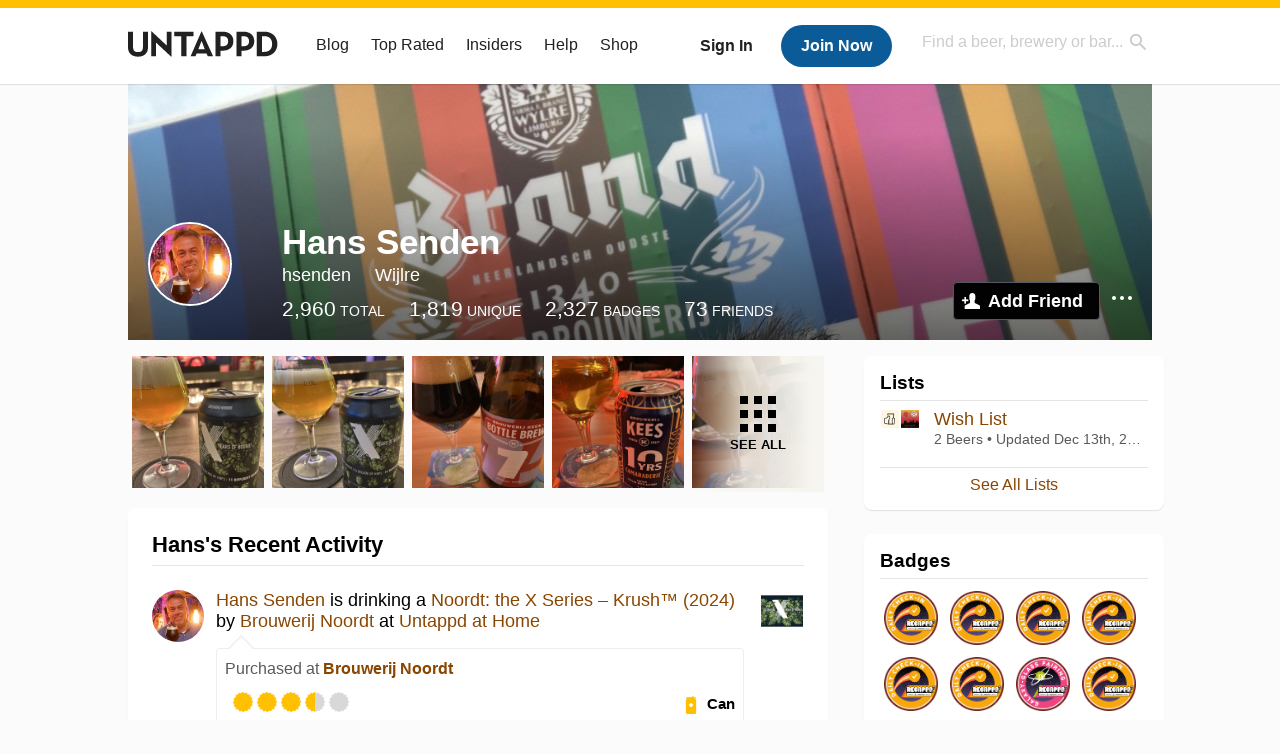

--- FILE ---
content_type: text/html; charset=UTF-8
request_url: https://untappd.com/user/hsenden
body_size: 15871
content:
<!DOCTYPE html>

<html lang="en">

<head>
			<!-- https://nextglass.slack.com/archives/C04N1J9FBHU/p1759426560133409?thread_ts=1755544269.186859&cid=C04N1J9FBHU -->
		<!-- From their docs: IMPORTANT: This tag must be the first '<script>' tag on the page. -->
		<script src="https://app.termly.io/resource-blocker/d6db7a3c-38b6-45a7-9433-e965e78f4809"></script>
	
	<meta http-equiv="Content-Type" content="text/html; charset=utf-8" />

			<title>Hans Senden on Untappd</title>
		
	<meta property="og:site_name" content="Untappd" />

	<!-- meta block -->
			<meta name="description" content="Hans Senden Check-in Activity on Untappd with beer ratings, venues and more." />
		<meta name="viewport" content="user-scalable=no, initial-scale=1, maximum-scale=1, minimum-scale=1, width=device-width" />
	<meta name="robots" content="noindex, nofollow"><meta name="referrer" content="origin-when-crossorigin">
	<meta name="author" content="The Untappd Team" />
	<meta name="Copyright" content="Copyright Untappd 2026. All Rights Reserved." />
	<meta name="DC.title" content="Untappd" />
			<meta name="DC.subject" content="Hans Senden Check-in Activity on Untappd with beer ratings, venues and more." />
			<meta name="DC.creator" content="The Untappd Team" />

	<meta name="google-site-verification" content="EnR7QavTgiLCzZCCOv_OARCHsHhFwkwnJdG0Sti9Amg" />
	<meta name="bitly-verification" content="b3080898518a"/>

	<!-- favicon -->
	<link rel="apple-touch-icon" sizes="144x144" href="https://untappd.com/assets/apple-touch-icon.png">
	<link rel="icon" type="image/png" href="https://untappd.com/assets/favicon-32x32-v2.png" sizes="32x32">
	<link rel="icon" type="image/png" href="https://untappd.com/assets/favicon-16x16-v2.png" sizes="16x16">
	<link rel="manifest" href="https://untappd.com/assets/manifest.json">
	<link rel="mask-icon" href="https://untappd.com/assets/safari-pinned-tab.svg" color="#5bbad5">

	<link rel="stylesheet"
    	href="https://untappd.com/assets/css/tailwind.css?v=2.8.34">
	</link>

			<link rel="stylesheet" href="https://untappd.com/assets/css/master.min.css?v=4.5.36" />
		<link rel="stylesheet" href="https://untappd.com/assets/v3/css/style.css?v=4.5.36" />
		<link rel="stylesheet" href="https://untappd.com/assets/design-system/css/styles.css?v=4.5.36" />
		<link href="https://fonts.googleapis.com/icon?family=Material+Icons" rel="stylesheet">
		<link href="https://fonts.googleapis.com/css?family=Material+Icons|Material+Icons+Outlined|Material+Icons+Two+Tone|Material+Icons+Round|Material+Icons+Sharp" rel="stylesheet">
			<script src="https://untappd.com/assets/v3/js/common/min/site_common_min.js?v=2.8.34"></script>
				<link rel="stylesheet" href="https://untappd.com/assets/css/facybox.min.css?v=4.5.36" />
			
		<link rel="stylesheet" href="https://untappd.com/assets/css/jquery.notifyBar.min.css?v=4.5.36" />
		<link rel="stylesheet" href="https://untappd.com/assets/css/tipsy.min.css?v=4.5.36" type="text/css" media="screen" title="no title" charset="utf-8">
		
		<script type="text/javascript" language="Javascript">
			$(document).ready(function(){
				$(".tip").tipsy({fade: true});
				$('.badge_hint').tipsy({gravity: 's', fade: true});
				$('.disabled').tipsy({gravity: 'n', fade: true});

				refreshTime(".timezoner", "D MMM YY", true);

				$(".tab").click(function(){
					$(".tab-area li").removeClass('active');
					$(this).parent().addClass('active');
					$(".list").hide();
					$($(this).attr("href")).show();
					return false;
				});
			});

			</script>
			<!-- For IE -->
	<script type="text/javascript" language="Javascript">
	onChangeInterval = "";
	if(!(window.console && console.log)) {
	  console = {
	    log: function(){},
	    debug: function(){},
	    info: function(){},
	    warn: function(){},
	    error: function(){}
	  };
	}
	</script>
	
	<!-- algoliasearch -->
	<script type="text/javascript" src="https://untappd.com/assets/libs/js/algoliasearch.min.js?v2.8.34"></script>
	<script type="text/javascript" src="https://untappd.com/assets/libs/js/autocomplete.min.js?v2.8.34"></script>
	<script type="text/javascript" src="https://untappd.com/assets/libs/js/lodash.min.js?v2.8.34"></script>
	<script type="text/javascript" src="https://untappd.com/assets/js/global/autosearch_tracking.min.js?v2.8.34"></script>

	<script>
        !function(e,a,t,n,s,i,c){e.AlgoliaAnalyticsObject=s,e.aa=e.aa||function(){(e.aa.queue=e.aa.queue||[]).push(arguments)},i=a.createElement(t),c=a.getElementsByTagName(t)[0],i.async=1,i.src="https://cdn.jsdelivr.net/npm/search-insights@0.0.14",c.parentNode.insertBefore(i,c)}(window,document,"script",0,"aa");

        // Initialize library
        aa('init', {
        applicationID: '9WBO4RQ3HO',
        apiKey: '1d347324d67ec472bb7132c66aead485',
        })
    </script>


			<!-- Google Tag Manager -->
		<script>(function(w,d,s,l,i){w[l]=w[l]||[];w[l].push({'gtm.start':
		new Date().getTime(),event:'gtm.js'});var f=d.getElementsByTagName(s)[0],
		j=d.createElement(s),dl=l!='dataLayer'?'&l='+l:'';j.async=true;j.src=
		'https://www.googletagmanager.com/gtm.js?id='+i+dl;f.parentNode.insertBefore(j,f);
		})(window,document,'script','dataLayer','GTM-N4DVXTR');</script>
		<!-- End Google Tag Manager -->
	
	<script src="https://untappd.com/assets/v3/js/venue-impression-tracker.js"></script>

	<script type="text/javascript">
		var clevertap = {event:[], profile:[], account:[], onUserLogin:[], region: 'us1', notifications:[], privacy:[]};
        clevertap.account.push({"id": "865-K5R-W96Z"});
        clevertap.privacy.push({optOut: false}); //set the flag to true, if the user of the device opts out of sharing their data
        clevertap.privacy.push({useIP: true}); //set the flag to true, if the user agrees to share their IP data
        (function () {
                var wzrk = document.createElement('script');
                wzrk.type = 'text/javascript';
                wzrk.async = true;
                wzrk.src = ('https:' == document.location.protocol ? 'https://d2r1yp2w7bby2u.cloudfront.net' : 'http://static.clevertap.com') + '/js/clevertap.min.js';
                var s = document.getElementsByTagName('script')[0];
                s.parentNode.insertBefore(wzrk, s);
        })();
	</script>

    <!-- Freestar Ads -->
<!-- Below is a recommended list of pre-connections, which allow the network to establish each connection quicker, speeding up response times and improving ad performance. -->
<link rel="preconnect" href="https://a.pub.network/" crossorigin />
<link rel="preconnect" href="https://b.pub.network/" crossorigin />
<link rel="preconnect" href="https://c.pub.network/" crossorigin />
<link rel="preconnect" href="https://d.pub.network/" crossorigin />
<link rel="preconnect" href="https://c.amazon-adsystem.com" crossorigin />
<link rel="preconnect" href="https://s.amazon-adsystem.com" crossorigin />
<link rel="preconnect" href="https://btloader.com/" crossorigin />
<link rel="preconnect" href="https://api.btloader.com/" crossorigin />
<link rel="preconnect" href="https://cdn.confiant-integrations.net" crossorigin />
<!-- Below is a link to a CSS file that accounts for Cumulative Layout Shift, a new Core Web Vitals subset that Google uses to help rank your site in search -->
<!-- The file is intended to eliminate the layout shifts that are seen when ads load into the page. If you don't want to use this, simply remove this file -->
<!-- To find out more about CLS, visit https://web.dev/vitals/ -->
<link rel="stylesheet" href="https://a.pub.network/untappd-com/cls.css">
<script data-cfasync="false" type="text/javascript">
    console.log("freestar_init");

    var env = 'PROD';

    var freestar = freestar || {};
    freestar.queue = freestar.queue || [];
    freestar.queue.push(function () {
        if (env !== 'PROD') {   
            googletag.pubads().set('page_url', 'https://untappd.com/'); // Makes ads fill in non-prod environments
        }
    });
    freestar.config = freestar.config || {};
    freestar.config.enabled_slots = [];
    freestar.initCallback = function () { (freestar.config.enabled_slots.length === 0) ? freestar.initCallbackCalled = false : freestar.newAdSlots(freestar.config.enabled_slots) }
</script>
<script src="https://a.pub.network/untappd-com/pubfig.min.js" data-cfasync="false" async></script>
<script async src="https://securepubads.g.doubleclick.net/tag/js/gpt.js?network-code=15184186" ></script>
<!-- End Freestar Ads -->
    <!-- Freestar Ad Sticky Styling: https://resources.freestar.com/docs/sticky-ads-1 -->
    <style>
    div.sticky {
        position: -webkit-sticky; /* Safari */
        position: sticky;
        top: 84px; /* Navbar height */
    }
    </style>

</head>
<style type="text/css">
	.hidden {display: none;}
	.main {
       margin-top: 0px !important;
   }
</style>
<script src="https://untappd.com/assets/libs/js/feather-icons@4.29.2.min.js"></script>
<body onunload="">
<!-- Google Tag Manager (noscript) -->
<noscript><iframe src="https://www.googletagmanager.com/ns.html?id=GTM-N4DVXTR" height="0" width="0" style="display:none;visibility:hidden"></iframe></noscript>
<!-- End Google Tag Manager (noscript) -->


<script type="text/javascript">
    $(document).ready(function() {
        $('a[data-href=":logout"]').on('click', function(event) {
            clevertap.event.push("logout");
        });
        $('a[data-href=":external/help"]').on('click', function(event) {
            clevertap.event.push("pageview_help");
        });
        $('a[data-href=":store"]').on('click', function(event) {
            clevertap.event.push("pageview_store");
        });
        $('a[href="/admin"]').on('click', function(event) {
          clevertap.event.push("pageview_admin");
        });

            });
</script>
<div id="mobile_nav_user">

   </div>

<div id="mobile_nav_site">
  <form class="search_box" method="get" action="/search">
    <input type="text" class="track-focus search-input-desktop" autocomplete="off" data-track="desktop_search" placeholder="Find a beer, brewery or bar..." name="q" aria-label="Find a beer, brewery or bar search" />
    <input type="submit" value="Submit the form!" style="position: absolute; top: 0; left: 0; z-index: 0; width: 1px; height: 1px; visibility: hidden;" />
    <div class="autocomplete">
    </div>
  </form>
  <ul>
    <li><a class="track-click" data-track="mobile_menu" data-href=":blog" href="/blog">Blog</a></li>
    <li><a class="track-click" data-track="mobile_menu" data-href=":beer/top_rated" href="/beer/top_rated">Top Rated</a></li>
    <li><a class="track-click" data-track="mobile_menu" data-href=":supporter" href="/supporter">Insiders</a></li>
    <li><a class="track-click" data-track="mobile_menu" data-href=":external/help" target="_blank" href="http://help.untappd.com">Help</a></li>
    <li><a class="track-click" data-track="mobile_menu" data-href=":shop" target="_blank" href="https://untappd.com/shop">Shop</a></li>
          <li><a class="track-click" data-track="mobile_menu" data-href=":sidebar/login" href="/login">Login</a></li>
      <li><a class="track-click" data-track="mobile_menu" data-href=":sidebar/create" href="/create?source=mobilemenu">Sign Up</a></li>
        </ul>
</div>
<header>

  <div class="inner mt-2">

		<a class="track-click logo" style="margin-top: 2px;" data-track="desktop_header" data-href=":root" href="/">
			<img src="https://untappd.com/assets/design-system/ut-brand-dark.svg" class="" alt="Untappd"/>
		</a>

    
      <div class="get_user_desktop">
        <a class="sign_in track-click" data-track="mobile_header" data-href=":login" href="/login?go_to=https://untappd.com/user/hsenden">Sign In</a>
        <a href="/create" class="join track_click" data-track="mobile_header" data-href=":create">Join Now</a>
      </div>

    
    <div class="mobile_menu_btn">Menu</div>

    <div id="nav_site">
      <ul>
        <li><a class="track-click" data-track="desktop_menu" data-href=":blog" href="/blog">Blog</a></li>
        <li><a class="track-click" data-track="desktop_menu" data-href=":beer/top_rated" href="/beer/top_rated">Top Rated</a></li>
        <li><a class="track-click" data-track="desktop_menu" data-href=":supporter" href="/supporter">Insiders</a></li>
        <li><a class="track-click" data-track="desktop_menu" data-href=":external/help" target="_blank" href="http://help.untappd.com">Help</a></li>
        <li><a class="track-click" data-track="desktop_menu" data-href=":shop" target="_blank" href="https://untappd.com/shop">Shop</a></li>
      </ul>
      <form class="search_box" method="get" action="/search">
        <input type="text" class="track-focus search-input-desktop" autocomplete="off" data-track="desktop_search" placeholder="Find a beer, brewery or bar..." name="q" aria-label="Find a beer, brewery or bar search" />
        <input type="submit" value="Submit the form!" style="position: absolute; top: 0; left: 0; z-index: 0; width: 1px; height: 1px; visibility: hidden;" />
        <div class="autocomplete">
        </div>
      </form>
    </div>
    </div>
</header>
<style type="text/css">
    .ac-selected {
        background-color: #f8f8f8;
    }
</style>

<div class="nav_open_overlay"></div>
<div id="slide">

<script>
$(document).ready(() => {
	$(".hide-notice-banner").on("click", function(e) {
		e.preventDefault();
		$(this).parent().parent().slideUp();
		$.post(`/account/hide_notice_wildcard`, {cookie: $(this).attr('data-cookie-name')}, (data) => {
			console.log(data);
		}).fail((err) => {
			console.error(err);
		})
	})

	$(".hide-notice-simple").on("click", function(e) {
		e.preventDefault();
		$(this).parent().parent().slideUp();
	})

	feather.replace()
})
</script>

<div class="cont user_profile">

	<div class="profile_header" style="background-image: url('https://assets.untappd.com/coverphoto/3ddce418f6a5e7f52b2563d7f0109b37.jpg'); background-position: center -0px" data-offset="0" data-image-url="https://assets.untappd.com/coverphoto/3ddce418f6a5e7f52b2563d7f0109b37.jpg">

		
		<div class="content">
			

			<div class="user-info">
				<div class="user-avatar">
										<div class="avatar-holder">
						<img src="https://assets.untappd.com/profile/09b8a3b1a7591d1bbc30de923f4d43d3_300x300.jpg" alt="User avatar">
					</div>
				</div><div class="info">
					<h1>
						Hans Senden					</h1>
					<div class="user-details">
					<p class="username">hsenden</p>
						<p class="location">Wijlre</p>						<div class="social">
													</div>
					</div>

					<div class="stats">
													<a href="/user/hsenden" class="track-click" data-track="profile" data-href=":stats/general">
								<span class="stat">2,960</span>
								<span class="title">Total</span>
							</a><a href="/user/hsenden/beers" class="track-click" data-track="profile" data-href=":stats/beerhistory">
								<span class="stat">1,819</span>
								<span class="title">Unique</span>
							</a><a href="/user/hsenden/badges" class="track-click" data-track="profile" data-href=":stats/badges">
								<span class="stat">2,327</span>
								<span class="title">Badges</span>
							</a><a href="/user/hsenden/friends" class="track-click" data-track="profile" data-href=":stats/friends">
								<span class="stat">73</span>
								<span class="title">Friends</span>
							</a>
							
					</div>

					<div class="friend-button">

						<a class="add-friend button yellow track-click" data-track="profile" data-href=":friend/add" href="#" data-user-id="382266" data-friend-method="request">Add Friend</a>
													<div class="friend-more">

								<div class="friend-more-pop" style="display: none;">
									<a class="report-user" href="#" data-report-url="/report/user?username=hsenden">Report User</a>
																	</div>

							</div>
												</div>
				</div>
			</div>
		</div>
	</div>

	
		<div class="profile_left">

								<div class="photo-boxes">
						<p><a href="/user/hsenden/checkin/1540884211"><img loading="lazy" src="https://images.untp.beer/crop?width=640&height=640&stripmeta=true&url=https://untappd.s3.amazonaws.com/photos/2026_01_01/b46dcfa4f2af31e33f3d99b862fe5fbb_c_1540884211_raw.jpg" alt="Recent check-in photo 1" /></a></p><p><a href="/user/hsenden/checkin/1540876782"><img loading="lazy" src="https://images.untp.beer/crop?width=640&height=640&stripmeta=true&url=https://untappd.s3.amazonaws.com/photos/2026_01_01/4f2e4569fabba883b939d8afef8ac198_c_1540876782_raw.jpg" alt="Recent check-in photo 2" /></a></p><p><a href="/user/hsenden/checkin/1540667707"><img loading="lazy" src="https://images.untp.beer/crop?width=640&height=640&stripmeta=true&url=https://untappd.s3.amazonaws.com/photos/2025_12_31/d528833778d35bd8746cab657be38ea1_c_1540667707_raw.jpg" alt="Recent check-in photo 3" /></a></p><p><a href="/user/hsenden/checkin/1540632535"><img loading="lazy" src="https://images.untp.beer/crop?width=640&height=640&stripmeta=true&url=https://untappd.s3.amazonaws.com/photos/2025_12_31/fb8f39bfb2e60c6899dd4a4dfdd94c61_c_1540632535_raw.jpg" alt="Recent check-in photo 4" /></a></p><p><a href="/user/hsenden/photos"><span class="all">See All</span><img loading="lazy" src="https://images.untp.beer/crop?width=640&height=640&stripmeta=true&url=https://untappd.s3.amazonaws.com/photos/2025_12_31/878d4a9b1bd55807f4c7082a01a789ec_c_1540576644_raw.jpg" alt="See all photos"></a></p>					</div>
					
			<div class="activity box">

				<div class="content">
												<h3>Hans's Recent Activity</h3>
												<div id="main-stream">
						
			<div class="item " id="checkin_1540884211" data-checkin-id="1540884211">
				<div class="">
								<div class="avatar">
					<div class="avatar-holder">
												<a href="/user/hsenden">
							<img loading="lazy" src="https://assets.untappd.com/profile/09b8a3b1a7591d1bbc30de923f4d43d3_100x100.jpg" alt="Hans Senden">
						</a>
					</div>
				</div>
				<div class="checkin">
					<div class="top">
													<a href="/b/brouwerij-noordt-noordt-the-x-series-krush-2024/6389456" class="label">
								<img loading="lazy" src="https://assets.untappd.com/site/beer_logos/beer-6389456_041a9_sm.jpeg" alt="Noordt: the X Series – Krush™ (2024) by Brouwerij Noordt">
							</a>
														<p class="text" data-track-venue-impression="venue_id-9917985-type-checkin_feed">
								<a href="/user/hsenden" class="user">Hans Senden</a>  is drinking a <a href="/b/brouwerij-noordt-noordt-the-x-series-krush-2024/6389456">Noordt: the X Series – Krush™ (2024)</a> by <a  href="/BrouwerijNoordt">Brouwerij Noordt</a> at <a href="/v/at-home/9917985">Untappd at Home</a>
							</p>
														<div class="checkin-comment">
								
								<p class="purchased" data-track-venue-impression="venue_id-4790936-type-checkin_feed">Purchased at <a href="/v/brouwerij-noordt/4790936">Brouwerij Noordt</a></p>									<div class="rating-serving">
																						<p class="serving">
										          <img src="https://assets.untappd.com/static_app_assets/new_serving_styles_2024/can@3x.png" alt="Can">
										          <span>Can</span>
										        </p>
												<div class="caps " data-rating="3.5">
		<div class="cap cap-100"></div>
		<div class="cap cap-100"></div>
		<div class="cap cap-100"></div>
		<div class="cap cap-50"></div>
		<div class="cap"></div>
	</div>								    </div>
									
										<div class="tagged-friends">
											<strong>Tagged Friends</strong>
											<div>

												
														<div class="avatar">
															<div class="avatar-holder">
																																<a href="/user/rondebets">
																	<img src="https://assets.untappd.com/profile/89eda78c330d163dd7c6d7d12ad580b4_100x100.jpg" alt="Ron Debets avatar">
																</a>
															</div>
														</div>
																								</div>
										</div>

										
								<span style="display: block; clear: both;"></span>

							</div>
														<p class="photo">
								<a href="/user/hsenden/checkin/1540884211" class="track-click" data-track="activity_feed" data-href=":feed/viewcheckinphoto">
									<img loading="lazy" src="https://images.untp.beer/crop?width=640&height=640&stripmeta=true&url=https://untappd.s3.amazonaws.com/photos/2026_01_01/b46dcfa4f2af31e33f3d99b862fe5fbb_c_1540884211_raw.jpg" alt="Check-in Photo">
								</a>
							</p>
							
					</div>

					<div class="feedback">

						<div class="actions_bar">
							
						</div>

						<div class="bottom">
							<a href="/user/hsenden/checkin/1540884211" class="time timezoner track-click" data-track="activity_feed" data-href=":feed/viewcheckindate">Thu, 01 Jan 2026 16:09:12 +0000</a>
							<a href="/user/hsenden/checkin/1540884211" class="track-click" data-track="activity_feed" data-href=":feed/viewcheckintext">View Detailed Check-in</a>
													</div>

						<div class="cheers" >								<span class="count">
									<span>3</span>
								</span><span class="toast-list">
																			<a class="user-toasts tip track-click" data-user-name="Brandsbier" href="/user/Brandsbier" title="Maykel van de Wiel" data-track="activity_feed" data-href=":feed/userprofiletoast">
											<img loading="lazy" src="https://assets.untappd.com/profile/0f65251569a70f5b99004193702ca18e_100x100.jpg" alt="Maykel van de Wiel avatar">
										</a>
																				<a class="user-toasts tip track-click" data-user-name="Niels1204" href="/user/Niels1204" title="Niels Gerards" data-track="activity_feed" data-href=":feed/userprofiletoast">
											<img loading="lazy" src="https://assets.untappd.com/profile/00584590e3778bf9f1e7ac825e9f9eab_100x100.jpg" alt="Niels Gerards avatar">
										</a>
																				<a class="user-toasts tip track-click" data-user-name="lhn-64" href="/user/lhn-64" title="Leon Heijnen" data-track="activity_feed" data-href=":feed/userprofiletoast">
											<img loading="lazy" src="https://assets.untappd.com/profile/d8cb321aa2f034671e0c2443482ddc53_100x100.jpg" alt="Leon Heijnen avatar">
										</a>
																		</span>
						      							</div>

						<div class="comments">
							<div class="comments-container">
															</div>
							
						</div>
					</div>
				</div>
				</div>
			</div>
			
			<div class="item " id="checkin_1540876782" data-checkin-id="1540876782">
				<div class="">
								<div class="avatar">
					<div class="avatar-holder">
												<a href="/user/hsenden">
							<img loading="lazy" src="https://assets.untappd.com/profile/09b8a3b1a7591d1bbc30de923f4d43d3_100x100.jpg" alt="Hans Senden">
						</a>
					</div>
				</div>
				<div class="checkin">
					<div class="top">
													<a href="/b/brouwerij-noordt-noordt-the-x-series-talus-2021/6389451" class="label">
								<img loading="lazy" src="https://assets.untappd.com/site/beer_logos/beer-6389451_4029c_sm.jpeg" alt="Noordt: the X Series – Talus (2021) by Brouwerij Noordt">
							</a>
														<p class="text" data-track-venue-impression="venue_id-9917985-type-checkin_feed">
								<a href="/user/hsenden" class="user">Hans Senden</a>  is drinking a <a href="/b/brouwerij-noordt-noordt-the-x-series-talus-2021/6389451">Noordt: the X Series – Talus (2021)</a> by <a  href="/BrouwerijNoordt">Brouwerij Noordt</a> at <a href="/v/at-home/9917985">Untappd at Home</a>
							</p>
														<div class="checkin-comment">
								
								<p class="purchased" data-track-venue-impression="venue_id-4790936-type-checkin_feed">Purchased at <a href="/v/brouwerij-noordt/4790936">Brouwerij Noordt</a></p>									<div class="rating-serving">
																						<p class="serving">
										          <img src="https://assets.untappd.com/static_app_assets/new_serving_styles_2024/can@3x.png" alt="Can">
										          <span>Can</span>
										        </p>
												<div class="caps " data-rating="3.5">
		<div class="cap cap-100"></div>
		<div class="cap cap-100"></div>
		<div class="cap cap-100"></div>
		<div class="cap cap-50"></div>
		<div class="cap"></div>
	</div>								    </div>
																			<span class="badge">
											<img loading="lazy" src="https://assets.untappd.com/badges/bdg_Recappd_Daily.png" alt="Recappd – January 1, 2026">
											<span>Earned the Recappd – January 1, 2026 badge!</span>
										</span>
																				<span class="badge">
											<img loading="lazy" src="https://assets.untappd.com/badges/bdg_GloryCan_sm.jpg" alt="For the Can (Level 83)">
											<span>Earned the For the Can (Level 83) badge!</span>
										</span>
																				<span class="badge">
											<img loading="lazy" src="https://assets.untappd.com/badges/bdg_hoptopia_sm.jpg" alt="I Believe in IPA! (Level 80)">
											<span>Earned the I Believe in IPA! (Level 80) badge!</span>
										</span>
										
										<div class="tagged-friends">
											<strong>Tagged Friends</strong>
											<div>

												
														<div class="avatar">
															<div class="avatar-holder">
																																<a href="/user/rondebets">
																	<img src="https://assets.untappd.com/profile/89eda78c330d163dd7c6d7d12ad580b4_100x100.jpg" alt="Ron Debets avatar">
																</a>
															</div>
														</div>
																								</div>
										</div>

										
								<span style="display: block; clear: both;"></span>

							</div>
														<p class="photo">
								<a href="/user/hsenden/checkin/1540876782" class="track-click" data-track="activity_feed" data-href=":feed/viewcheckinphoto">
									<img loading="lazy" src="https://images.untp.beer/crop?width=640&height=640&stripmeta=true&url=https://untappd.s3.amazonaws.com/photos/2026_01_01/4f2e4569fabba883b939d8afef8ac198_c_1540876782_raw.jpg" alt="Check-in Photo">
								</a>
							</p>
							
					</div>

					<div class="feedback">

						<div class="actions_bar">
							
						</div>

						<div class="bottom">
							<a href="/user/hsenden/checkin/1540876782" class="time timezoner track-click" data-track="activity_feed" data-href=":feed/viewcheckindate">Thu, 01 Jan 2026 15:26:24 +0000</a>
							<a href="/user/hsenden/checkin/1540876782" class="track-click" data-track="activity_feed" data-href=":feed/viewcheckintext">View Detailed Check-in</a>
													</div>

						<div class="cheers" >								<span class="count">
									<span>2</span>
								</span><span class="toast-list">
																			<a class="user-toasts tip track-click" data-user-name="Niels1204" href="/user/Niels1204" title="Niels Gerards" data-track="activity_feed" data-href=":feed/userprofiletoast">
											<img loading="lazy" src="https://assets.untappd.com/profile/00584590e3778bf9f1e7ac825e9f9eab_100x100.jpg" alt="Niels Gerards avatar">
										</a>
																				<a class="user-toasts tip track-click" data-user-name="lhn-64" href="/user/lhn-64" title="Leon Heijnen" data-track="activity_feed" data-href=":feed/userprofiletoast">
											<img loading="lazy" src="https://assets.untappd.com/profile/d8cb321aa2f034671e0c2443482ddc53_100x100.jpg" alt="Leon Heijnen avatar">
										</a>
																		</span>
						      							</div>

						<div class="comments">
							<div class="comments-container">
															</div>
							
						</div>
					</div>
				</div>
				</div>
			</div>
			
			<div class="item " id="checkin_1540667707" data-checkin-id="1540667707">
				<div class="">
								<div class="avatar">
					<div class="avatar-holder">
												<a href="/user/hsenden">
							<img loading="lazy" src="https://assets.untappd.com/profile/09b8a3b1a7591d1bbc30de923f4d43d3_100x100.jpg" alt="Hans Senden">
						</a>
					</div>
				</div>
				<div class="checkin">
					<div class="top">
													<a href="/b/brouwerij-kees-bottle-brew-7/6515401" class="label">
								<img loading="lazy" src="https://assets.untappd.com/site/beer_logos/beer-6515401_d8b3f_sm.jpeg" alt="Bottle Brew 7 by Brouwerij Kees">
							</a>
														<p class="text" data-track-venue-impression="venue_id-9917985-type-checkin_feed">
								<a href="/user/hsenden" class="user">Hans Senden</a>  is drinking a <a href="/b/brouwerij-kees-bottle-brew-7/6515401">Bottle Brew 7</a> by <a  href="/BrouwerijKees">Brouwerij Kees</a> at <a href="/v/at-home/9917985">Untappd at Home</a>
							</p>
														<div class="checkin-comment">
								
								<p class="purchased" data-track-venue-impression="venue_id-2861634-type-checkin_feed">Purchased at <a href="/v/brouwerij-kees/2861634">Brouwerij Kees</a></p>									<div class="rating-serving">
																						<p class="serving">
										          <img src="https://assets.untappd.com/static_app_assets/new_serving_styles_2024/bottle@3x.png" alt="Bottle">
										          <span>Bottle</span>
										        </p>
												<div class="caps " data-rating="4">
		<div class="cap cap-100"></div>
		<div class="cap cap-100"></div>
		<div class="cap cap-100"></div>
		<div class="cap cap-100"></div>
		<div class="cap"></div>
	</div>								    </div>
									
								<span style="display: block; clear: both;"></span>

							</div>
														<p class="photo">
								<a href="/user/hsenden/checkin/1540667707" class="track-click" data-track="activity_feed" data-href=":feed/viewcheckinphoto">
									<img loading="lazy" src="https://images.untp.beer/crop?width=640&height=640&stripmeta=true&url=https://untappd.s3.amazonaws.com/photos/2025_12_31/d528833778d35bd8746cab657be38ea1_c_1540667707_raw.jpg" alt="Check-in Photo">
								</a>
							</p>
							
					</div>

					<div class="feedback">

						<div class="actions_bar">
							
						</div>

						<div class="bottom">
							<a href="/user/hsenden/checkin/1540667707" class="time timezoner track-click" data-track="activity_feed" data-href=":feed/viewcheckindate">Wed, 31 Dec 2025 22:46:17 +0000</a>
							<a href="/user/hsenden/checkin/1540667707" class="track-click" data-track="activity_feed" data-href=":feed/viewcheckintext">View Detailed Check-in</a>
													</div>

						<div class="cheers" >								<span class="count">
									<span>5</span>
								</span><span class="toast-list">
																			<a class="user-toasts tip track-click" data-user-name="lhn-64" href="/user/lhn-64" title="Leon Heijnen" data-track="activity_feed" data-href=":feed/userprofiletoast">
											<img loading="lazy" src="https://assets.untappd.com/profile/d8cb321aa2f034671e0c2443482ddc53_100x100.jpg" alt="Leon Heijnen avatar">
										</a>
																				<a class="user-toasts tip track-click" data-user-name="wimke_b" href="/user/wimke_b" title="Wim" data-track="activity_feed" data-href=":feed/userprofiletoast">
											<img loading="lazy" src="https://assets.untappd.com/profile/cffc1db27a3c5c5eeb942b698532d40b_100x100.jpg" alt="Wim avatar">
										</a>
																				<a class="user-toasts tip track-click" data-user-name="Niels1204" href="/user/Niels1204" title="Niels Gerards" data-track="activity_feed" data-href=":feed/userprofiletoast">
											<img loading="lazy" src="https://assets.untappd.com/profile/00584590e3778bf9f1e7ac825e9f9eab_100x100.jpg" alt="Niels Gerards avatar">
										</a>
																				<a class="user-toasts tip track-click" data-user-name="Brandsbier" href="/user/Brandsbier" title="Maykel van de Wiel" data-track="activity_feed" data-href=":feed/userprofiletoast">
											<img loading="lazy" src="https://assets.untappd.com/profile/0f65251569a70f5b99004193702ca18e_100x100.jpg" alt="Maykel van de Wiel avatar">
										</a>
																				<a class="user-toasts tip track-click" data-user-name="G-i-joom" href="/user/G-i-joom" title="Guillaume" data-track="activity_feed" data-href=":feed/userprofiletoast">
											<img loading="lazy" src="https://assets.untappd.com/profile/82acc0dbade4672b0ed81ce8f5abef2e_100x100.jpg" alt="Guillaume avatar">
										</a>
																		</span>
						      							</div>

						<div class="comments">
							<div class="comments-container">
															</div>
							
						</div>
					</div>
				</div>
				</div>
			</div>
			
			<div class="item " id="checkin_1540632535" data-checkin-id="1540632535">
				<div class="">
								<div class="avatar">
					<div class="avatar-holder">
												<a href="/user/hsenden">
							<img loading="lazy" src="https://assets.untappd.com/profile/09b8a3b1a7591d1bbc30de923f4d43d3_100x100.jpg" alt="Hans Senden">
						</a>
					</div>
				</div>
				<div class="checkin">
					<div class="top">
													<a href="/b/brouwerij-kees-camaraderie/6479996" class="label">
								<img loading="lazy" src="https://assets.untappd.com/site/beer_logos/beer-6479996_b162b_sm.jpeg" alt="Camaraderie by Brouwerij Kees">
							</a>
														<p class="text" data-track-venue-impression="venue_id-9917985-type-checkin_feed">
								<a href="/user/hsenden" class="user">Hans Senden</a>  is drinking a <a href="/b/brouwerij-kees-camaraderie/6479996">Camaraderie</a> by <a  href="/BrouwerijKees">Brouwerij Kees</a> at <a href="/v/at-home/9917985">Untappd at Home</a>
							</p>
														<div class="checkin-comment">
								
								<p class="purchased" data-track-venue-impression="venue_id-2861634-type-checkin_feed">Purchased at <a href="/v/brouwerij-kees/2861634">Brouwerij Kees</a></p>									<div class="rating-serving">
																						<p class="serving">
										          <img src="https://assets.untappd.com/static_app_assets/new_serving_styles_2024/can@3x.png" alt="Can">
										          <span>Can</span>
										        </p>
												<div class="caps " data-rating="3.5">
		<div class="cap cap-100"></div>
		<div class="cap cap-100"></div>
		<div class="cap cap-100"></div>
		<div class="cap cap-50"></div>
		<div class="cap"></div>
	</div>								    </div>
																			<span class="badge">
											<img loading="lazy" src="https://assets.untappd.com/badges/bdg_saison_sm.jpg" alt="Trip to the Farm (Level 8)">
											<span>Earned the Trip to the Farm (Level 8) badge!</span>
										</span>
										
								<span style="display: block; clear: both;"></span>

							</div>
														<p class="photo">
								<a href="/user/hsenden/checkin/1540632535" class="track-click" data-track="activity_feed" data-href=":feed/viewcheckinphoto">
									<img loading="lazy" src="https://images.untp.beer/crop?width=640&height=640&stripmeta=true&url=https://untappd.s3.amazonaws.com/photos/2025_12_31/fb8f39bfb2e60c6899dd4a4dfdd94c61_c_1540632535_raw.jpg" alt="Check-in Photo">
								</a>
							</p>
							
					</div>

					<div class="feedback">

						<div class="actions_bar">
							
						</div>

						<div class="bottom">
							<a href="/user/hsenden/checkin/1540632535" class="time timezoner track-click" data-track="activity_feed" data-href=":feed/viewcheckindate">Wed, 31 Dec 2025 22:02:06 +0000</a>
							<a href="/user/hsenden/checkin/1540632535" class="track-click" data-track="activity_feed" data-href=":feed/viewcheckintext">View Detailed Check-in</a>
													</div>

						<div class="cheers" >								<span class="count">
									<span>6</span>
								</span><span class="toast-list">
																			<a class="user-toasts tip track-click" data-user-name="lhn-64" href="/user/lhn-64" title="Leon Heijnen" data-track="activity_feed" data-href=":feed/userprofiletoast">
											<img loading="lazy" src="https://assets.untappd.com/profile/d8cb321aa2f034671e0c2443482ddc53_100x100.jpg" alt="Leon Heijnen avatar">
										</a>
																				<a class="user-toasts tip track-click" data-user-name="wimke_b" href="/user/wimke_b" title="Wim" data-track="activity_feed" data-href=":feed/userprofiletoast">
											<img loading="lazy" src="https://assets.untappd.com/profile/cffc1db27a3c5c5eeb942b698532d40b_100x100.jpg" alt="Wim avatar">
										</a>
																				<a class="user-toasts tip track-click" data-user-name="Brandsbier" href="/user/Brandsbier" title="Maykel van de Wiel" data-track="activity_feed" data-href=":feed/userprofiletoast">
											<img loading="lazy" src="https://assets.untappd.com/profile/0f65251569a70f5b99004193702ca18e_100x100.jpg" alt="Maykel van de Wiel avatar">
										</a>
																				<a class="user-toasts tip track-click" data-user-name="G-i-joom" href="/user/G-i-joom" title="Guillaume" data-track="activity_feed" data-href=":feed/userprofiletoast">
											<img loading="lazy" src="https://assets.untappd.com/profile/82acc0dbade4672b0ed81ce8f5abef2e_100x100.jpg" alt="Guillaume avatar">
										</a>
																				<a class="user-toasts tip track-click" data-user-name="Niels1204" href="/user/Niels1204" title="Niels Gerards" data-track="activity_feed" data-href=":feed/userprofiletoast">
											<img loading="lazy" src="https://assets.untappd.com/profile/00584590e3778bf9f1e7ac825e9f9eab_100x100.jpg" alt="Niels Gerards avatar">
										</a>
																				<a class="user-toasts tip track-click" data-user-name="christianjanssen" href="/user/christianjanssen" title="Hertog Christian" data-track="activity_feed" data-href=":feed/userprofiletoast">
											<img loading="lazy" src="https://assets.untappd.com/profile/5b66e08417f14d3c0dd71255b9c93cbb_100x100.jpeg" alt="Hertog Christian avatar">
										</a>
																		</span>
						      							</div>

						<div class="comments">
							<div class="comments-container">
															</div>
							
						</div>
					</div>
				</div>
				</div>
			</div>
			
			<div class="item " id="checkin_1540576644" data-checkin-id="1540576644">
				<div class="">
								<div class="avatar">
					<div class="avatar-holder">
												<a href="/user/hsenden">
							<img loading="lazy" src="https://assets.untappd.com/profile/09b8a3b1a7591d1bbc30de923f4d43d3_100x100.jpg" alt="Hans Senden">
						</a>
					</div>
				</div>
				<div class="checkin">
					<div class="top">
													<a href="/b/moersleutel-craft-brewery-blueprints-shoehorn/6461960" class="label">
								<img loading="lazy" src="https://assets.untappd.com/site/beer_logos/beer-6461960_cab65_sm.jpeg" alt="Blueprints: Shoehorn by Moersleutel Craft Brewery">
							</a>
														<p class="text" data-track-venue-impression="venue_id-9917985-type-checkin_feed">
								<a href="/user/hsenden" class="user">Hans Senden</a>  is drinking a <a href="/b/moersleutel-craft-brewery-blueprints-shoehorn/6461960">Blueprints: Shoehorn</a> by <a  href="/Moersleutel">Moersleutel Craft Brewery</a> at <a href="/v/at-home/9917985">Untappd at Home</a>
							</p>
														<div class="checkin-comment">
								
								<p class="purchased" data-track-venue-impression="venue_id-7702495-type-checkin_feed">Purchased at <a href="/v/moersleutel-craft-brewery/7702495">Moersleutel Craft Brewery</a></p>									<div class="rating-serving">
																						<p class="serving">
										          <img src="https://assets.untappd.com/static_app_assets/new_serving_styles_2024/can@3x.png" alt="Can">
										          <span>Can</span>
										        </p>
												<div class="caps " data-rating="3.75">
		<div class="cap cap-100"></div>
		<div class="cap cap-100"></div>
		<div class="cap cap-100"></div>
		<div class="cap cap-75"></div>
		<div class="cap"></div>
	</div>								    </div>
																			<span class="badge">
											<img loading="lazy" src="https://assets.untappd.com/badges/bdg_Recappd_Daily.png" alt="Recappd – December 31, 2025">
											<span>Earned the Recappd – December 31, 2025 badge!</span>
										</span>
																				<span class="badge">
											<img loading="lazy" src="https://assets.untappd.com/badges/bdg_neipa_sm.jpg" alt="Haze for Days (Level 26)">
											<span>Earned the Haze for Days (Level 26) badge!</span>
										</span>
										
								<span style="display: block; clear: both;"></span>

							</div>
														<p class="photo">
								<a href="/user/hsenden/checkin/1540576644" class="track-click" data-track="activity_feed" data-href=":feed/viewcheckinphoto">
									<img loading="lazy" src="https://images.untp.beer/crop?width=640&height=640&stripmeta=true&url=https://untappd.s3.amazonaws.com/photos/2025_12_31/878d4a9b1bd55807f4c7082a01a789ec_c_1540576644_raw.jpg" alt="Check-in Photo">
								</a>
							</p>
							
					</div>

					<div class="feedback">

						<div class="actions_bar">
							
						</div>

						<div class="bottom">
							<a href="/user/hsenden/checkin/1540576644" class="time timezoner track-click" data-track="activity_feed" data-href=":feed/viewcheckindate">Wed, 31 Dec 2025 20:53:41 +0000</a>
							<a href="/user/hsenden/checkin/1540576644" class="track-click" data-track="activity_feed" data-href=":feed/viewcheckintext">View Detailed Check-in</a>
													</div>

						<div class="cheers" >								<span class="count">
									<span>4</span>
								</span><span class="toast-list">
																			<a class="user-toasts tip track-click" data-user-name="Brandsbier" href="/user/Brandsbier" title="Maykel van de Wiel" data-track="activity_feed" data-href=":feed/userprofiletoast">
											<img loading="lazy" src="https://assets.untappd.com/profile/0f65251569a70f5b99004193702ca18e_100x100.jpg" alt="Maykel van de Wiel avatar">
										</a>
																				<a class="user-toasts tip track-click" data-user-name="lhn-64" href="/user/lhn-64" title="Leon Heijnen" data-track="activity_feed" data-href=":feed/userprofiletoast">
											<img loading="lazy" src="https://assets.untappd.com/profile/d8cb321aa2f034671e0c2443482ddc53_100x100.jpg" alt="Leon Heijnen avatar">
										</a>
																				<a class="user-toasts tip track-click" data-user-name="wimke_b" href="/user/wimke_b" title="Wim" data-track="activity_feed" data-href=":feed/userprofiletoast">
											<img loading="lazy" src="https://assets.untappd.com/profile/cffc1db27a3c5c5eeb942b698532d40b_100x100.jpg" alt="Wim avatar">
										</a>
																				<a class="user-toasts tip track-click" data-user-name="Niels1204" href="/user/Niels1204" title="Niels Gerards" data-track="activity_feed" data-href=":feed/userprofiletoast">
											<img loading="lazy" src="https://assets.untappd.com/profile/00584590e3778bf9f1e7ac825e9f9eab_100x100.jpg" alt="Niels Gerards avatar">
										</a>
																		</span>
						      							</div>

						<div class="comments">
							<div class="comments-container">
															</div>
							
						</div>
					</div>
				</div>
				</div>
			</div>
						<script type="text/javascript" src="https://untappd.com/assets/v3/js/common/min/feed_scripts_min.js?v=2.8.34"></script>
			<style type="text/css">
				.translate {
					color: #000;
				    font-weight: 600;
				    font-size: 12px;
				    text-transform: uppercase;
				    margin-bottom: 0px;
				    margin-top: 15px;
				    margin-bottom: 10px;
				}
			</style>
			
			<script id="delete-checkin-container" type="text/x-handlebars-template">
				<div class="delete-confirm-checkin"></div>
			</script>
			<script id="delete-checkin-template" type="text/x-handlebars-template">
				<div class="modal delete-confirm"><div class="inner"><div class="top"><a class="close" href="#"></a><h3 style="margin-bottom: 0px; padding-bottom: 0px; border-bottom: none;">Confirm Check-in Deletion</h3></div><div class="error" id="delete-checkin-error" style="display: none;"></div><div class="delete-confirm-message" style="padding: 24px; text-align: center; -moz-box-sizing: border-box; box-sizing: border-box;"><p><strong>Warning</strong> - Are you sure you want to delete this check-in? This cannot be undone. All badges that are associated with this check-in will be removed.</p><div class="inner-container" style="width: 80%; margin: 15px auto;"><a href="#" class="check-confirm-deletion" data-checkin-id="{{checkin_id}}" style="margin-top: 15px;">Confirm Deletion</a><p id="checkin-delete-loader" class="stream-loading"><span></span></p></div></div></div></div>
			</script>
			<script id="comment-template" type="text/x-handlebars-template">
				{{#each items}}<div class="comment" id="comment_{{this.comment_id}}"><div class="avatar"><div class="avatar-holder">{{#if this.user.supporter}} <span class="supporter"></span>{{/if}}<a href="/user/{{this.user.user_name}}"><img src="{{this.user.user_avatar}}" alt="Your Avatar"></a></div></div><div class="text"><p><a href="/user/{{this.user.user_name}}">{{this.user.first_name}} {{this.user.last_name}}</a>: <abbr id="checkincomment_{{this.comment_id}}">{{{this.comment}}}</abbr></p><p class="meta"><span class="time timezoner">{{this.created_at}}</span>{{#if this.comment_editor}}<a href="#" class="comment-edit" data-comment-id="{{this.comment_id}}">Edit</a>{{/if}}{{#if this.comment_owner}}<a href="#" class="comment-delete" data-comment-id="{{this.comment_id}}">Delete</a>{{/if}}</p></div></div>{{#if this.comment_editor}}<div class="comment" id="commentedit_{{this.comment_id}}" style="display: none;"><div class="avatar"><div class="avatar-holder">{{#if this.user.supporter}} <span class="supporter"></span>{{/if}}<a href="/user/{{this.user.user_name}}"><img src="{{this.user.user_avatar}}" alt="Your Avatar"></a></div></div><div class="text"><form class="editing"><p class="editerror_{{this.comment_id}} post-error" style="display: none;">There was a problem posting your comment, please try again.</p><textarea name="comment" id="commentBox_{{this.comment_id}}" onkeydown="limitTextReverse($('#commentBox_{{this.comment_id}}'),$('#commentedit_{{this.comment_id}} .myCount'), 140);">{{{this.comment}}}</textarea><span class="comment-loading" style="display: none;"></span><span class="counter"><abbr class="myCount">0</abbr>/140</span><span class="actions"><a href="#" class="submit comment-update-save" data-comment-id="{{this.comment_id}}">Update</a><a href="#" data-comment-id="{{this.comment_id}}" class="cancel comment-update-cancel">Cancel</a></span></form></div></div>{{/if}}{{/each}}
			</script>
			<script type="text/javascript">
				$(document).ready(function() {
					createImpressionTracker();
				});
			</script>
								<div class="feed-block">

						<div class="feed-block-login">
							<p><strong>Please sign in to view more.</strong></p>
							<span>If you don't have an account, <a href="https://untappd.com/create?source=feed">you can create one here</a>.</span>
							<a href="/login?go_to=https://untappd.com/user/hsenden" class="yellow button">Sign In</a>
						</div>

						<div class="feed-block-fade"></div>

						<div class="feed-block-item">
							<div class="feed-block-label"></div>
							<div class="feed-block-avatar"></div>
							<div class="feed-block-content">
								<p></p>
								<p></p>
							</div>
						</div>
						<div class="feed-block-item">
							<div class="feed-block-label"></div>
							<div class="feed-block-avatar"></div>
							<div class="feed-block-content">
								<p></p>
								<p></p>
							</div>
						</div>

					</div>
					
					</div>


				
						<p class="stream-loading"><span></span></p>
									</div>
			</div>
		</div>

		<div class="sidebar">


			       <div class="box">
            <div class="content">
                <h3>Lists</h3>
                                    <div class="list-item list-none">
                        <div class="labels">
                            <a href="/user/hsenden/wishlist" aria-label="List image">
                                <img src="https://assets.untappd.com/site/assets/images/temp/badge-beer-default.png" alt="Beer label"><img src="https://assets.untappd.com/site/beer_logos/beer-6213796_08dd4_sm.jpeg" alt="Beer label">                            </a>
                        </div>
                        <div class="details">
                            <span class="name"><a href="/user/hsenden/wishlist">Wish List</a></span>
                            <span class="meta">2 Beers &bull; Updated <abbr class="format-date" data-date="Sat, 13 Dec 2025 12:17:56 +0000"></abbr></span>
                        </div>
                    </div>

                                                        <p class="more"><a class="track-click" data-track="sidebar" data-href=":userlists/lists" href="/user/hsenden/lists/"">See All Lists</a></p>
                                </div>

        </div>
        <script type="text/javascript">
        $(document).ready(function() {
            $('.format-date').each(function() {
                $(this).html(moment($(this).attr('data-date')).format('MMM Do, YYYY'))
            });
        })
        </script>
          <div class="box">
    <div class="content">
      <h3>Badges</h3>
      <div class="drinkers">
                  <a class="tip track-click" data-track="sidebar" data-href=":user/viewbadge" href="/user/hsenden/badges/1362236429" title="Recappd – January 1, 2026" ><span><img src="https://assets.untappd.com/badges/bdg_Recappd_Daily.png" alt="Recappd – January 1, 2026 badge logo"></span></a>
                  <a class="tip track-click" data-track="sidebar" data-href=":user/viewbadge" href="/user/hsenden/badges/1361827936" title="Recappd – December 31, 2025" ><span><img src="https://assets.untappd.com/badges/bdg_Recappd_Daily.png" alt="Recappd – December 31, 2025 badge logo"></span></a>
                  <a class="tip track-click" data-track="sidebar" data-href=":user/viewbadge" href="/user/hsenden/badges/1359683569" title="Recappd – December 27, 2025" ><span><img src="https://assets.untappd.com/badges/bdg_Recappd_Daily.png" alt="Recappd – December 27, 2025 badge logo"></span></a>
                  <a class="tip track-click" data-track="sidebar" data-href=":user/viewbadge" href="/user/hsenden/badges/1359433139" title="Recappd – December 26, 2025" ><span><img src="https://assets.untappd.com/badges/bdg_Recappd_Daily.png" alt="Recappd – December 26, 2025 badge logo"></span></a>
                  <a class="tip track-click" data-track="sidebar" data-href=":user/viewbadge" href="/user/hsenden/badges/1358757917" title="Recappd – December 25, 2025" ><span><img src="https://assets.untappd.com/badges/bdg_Recappd_Daily.png" alt="Recappd – December 25, 2025 badge logo"></span></a>
                  <a class="tip track-click" data-track="sidebar" data-href=":user/viewbadge" href="/user/hsenden/badges/1358223892" title="Recappd – December 24, 2025" ><span><img src="https://assets.untappd.com/badges/bdg_Recappd_Daily.png" alt="Recappd – December 24, 2025 badge logo"></span></a>
                  <a class="tip track-click" data-track="sidebar" data-href=":user/viewbadge" href="/user/hsenden/badges/1358223891" title="Galaxy-Glass Pairing" ><span><img src="https://assets.untappd.com/badges/bdg_Recappd_Style_Dec24_1000px.png" alt="Galaxy-Glass Pairing badge logo"></span></a>
                  <a class="tip track-click" data-track="sidebar" data-href=":user/viewbadge" href="/user/hsenden/badges/1356802732" title="Recappd – December 21, 2025" ><span><img src="https://assets.untappd.com/badges/bdg_Recappd_Daily.png" alt="Recappd – December 21, 2025 badge logo"></span></a>
                  <a class="tip track-click" data-track="sidebar" data-href=":user/viewbadge" href="/user/hsenden/badges/1356267064" title="Recappd – December 20, 2025" ><span><img src="https://assets.untappd.com/badges/bdg_Recappd_Daily.png" alt="Recappd – December 20, 2025 badge logo"></span></a>
                  <a class="tip track-click" data-track="sidebar" data-href=":user/viewbadge" href="/user/hsenden/badges/1355686178" title="Recappd – December 19, 2025" ><span><img src="https://assets.untappd.com/badges/bdg_Recappd_Daily.png" alt="Recappd – December 19, 2025 badge logo"></span></a>
                  <a class="tip track-click" data-track="sidebar" data-href=":user/viewbadge" href="/user/hsenden/badges/1354424069" title="Lager Day (2025)" ><span><img src="https://assets.untappd.com/badges/UTC-LagerDay-2025_1000x1000.png" alt="Lager Day (2025) badge logo"></span></a>
                  <a class="tip track-click" data-track="sidebar" data-href=":user/viewbadge" href="/user/hsenden/badges/1354385273" title="Winter Beer Gear (2025)" ><span><img src="https://assets.untappd.com/badges/BeerGear-Winter-2025-Badge_1000x1000.jpg" alt="Winter Beer Gear (2025) badge logo"></span></a>
                <p class="more"><a href="/user/hsenden/badges" class="track-click" data-track="sidebar" data-href=":user/recentbadges">See All Badges</a></p>
      </div>
    </div>
  </div>
          <div class="box">
            <div class="content">
                <h3>Top Beers</h3>                    <div class="item">
                        <a href="/b/brand-bierbrouwerij-dubbelbock/9712" class="track-click" data-track="sidebar" data-href=":beer/toplist">
                            <p class="logo">
                                    <img src="https://assets.untappd.com/site/beer_logos/beer-9712_bb472_sm.jpeg" alt="Dubbelbock label">
                            </p><p class="text">
                                <span class="name">Dubbelbock</span>
                                <span class="brewery">Brand Bierbrouwerij</span>                            </p>
                        </a>
                    </div>
                                        <div class="item">
                        <a href="/b/brand-bierbrouwerij-ipa/938406" class="track-click" data-track="sidebar" data-href=":beer/toplist">
                            <p class="logo">
                                    <img src="https://assets.untappd.com/site/beer_logos/beer-938406_a9838_sm.jpeg" alt="IPA label">
                            </p><p class="text">
                                <span class="name">IPA</span>
                                <span class="brewery">Brand Bierbrouwerij</span>                            </p>
                        </a>
                    </div>
                                        <div class="item">
                        <a href="/b/brand-bierbrouwerij-lentebock/54503" class="track-click" data-track="sidebar" data-href=":beer/toplist">
                            <p class="logo">
                                    <img src="https://assets.untappd.com/site/beer_logos/beer-54503_0b358_sm.jpeg" alt="Lentebock label">
                            </p><p class="text">
                                <span class="name">Lentebock</span>
                                <span class="brewery">Brand Bierbrouwerij</span>                            </p>
                        </a>
                    </div>
                                        <div class="item">
                        <a href="/b/brand-bierbrouwerij-weizen/61102" class="track-click" data-track="sidebar" data-href=":beer/toplist">
                            <p class="logo">
                                    <img src="https://assets.untappd.com/site/beer_logos/beer-61102_c9542_sm.jpeg" alt="Weizen label">
                            </p><p class="text">
                                <span class="name">Weizen</span>
                                <span class="brewery">Brand Bierbrouwerij</span>                            </p>
                        </a>
                    </div>
                                        <div class="item">
                        <a href="/b/brand-bierbrouwerij-pilsener/63303" class="track-click" data-track="sidebar" data-href=":beer/toplist">
                            <p class="logo">
                                    <img src="https://assets.untappd.com/site/beer_logos/beer-63303_80f92_sm.jpeg" alt="Pilsener label">
                            </p><p class="text">
                                <span class="name">Pilsener</span>
                                <span class="brewery">Brand Bierbrouwerij</span>                            </p>
                        </a>
                    </div>
                                                <p class="more"><a class="track-click" data-track="sidebar" data-href=":user/beerhistory" href="/user/hsenden/beers">See All Beers</a></p>
                                        </div>
        </div>
            	<div class="box">
        	<div class="content">
                <h3>Top Venues</h3>                    <div class="item" data-track-venue-impression="venue_id-9917985-type-top_venues">
                        <a href="/v/at-home/9917985" class="track-click" data-track="sidebar" data-href=":venue/toplist">
                            <p class="logo">
                                <span>Verified</span>                                <img src="https://assets.untappd.com/venuelogos/venue_9917985_b3a5d245_bg_176.png?v=1" alt="Untappd at Home logo">
                            </p><p class="text">
                                <span class="name">Untappd at Home</span>

                                                            </p>
                        </a>
                    </div>

        			                    <div class="item" data-track-venue-impression="venue_id-267655-type-top_venues">
                        <a href="/v/brand-bierbrouwerij/267655" class="track-click" data-track="sidebar" data-href=":venue/toplist">
                            <p class="logo">
                                                                <img src="https://ss3.4sqi.net/img/categories_v2/food/brewery_bg_512.png" alt="Brand Bierbrouwerij logo">
                            </p><p class="text">
                                <span class="name">Brand Bierbrouwerij</span>

                                <span class="location">Wijlre, Limburg                                        </span>                            </p>
                        </a>
                    </div>

        			                    <div class="item" data-track-venue-impression="venue_id-5401191-type-top_venues">
                        <a href="/v/brasserie-amuseer/5401191" class="track-click" data-track="sidebar" data-href=":venue/toplist">
                            <p class="logo">
                                                                <img src="https://ss3.4sqi.net/img/categories_v2/food/default_bg_512.png" alt="Brasserie Amuseer logo">
                            </p><p class="text">
                                <span class="name">Brasserie Amuseer</span>

                                <span class="location">Wijlre, Limburg                                        </span>                            </p>
                        </a>
                    </div>

        			                    <div class="item" data-track-venue-impression="venue_id-11211240-type-top_venues">
                        <a href="/v/bierfestival-de-24-uurs-van-maastricht/11211240" class="track-click" data-track="sidebar" data-href=":venue/toplist">
                            <p class="logo">
                                <span>Verified</span>                                <img src="https://images.untp.beer/resize?width=176&height=176&background=255,255,255&extend=white&stripmeta=true&url=https://utfb-images.untappd.com/ziafskkp0aw34eofhn41z3kdlbok?auto=compress" alt="Bierfestival De 24 Uurs van Maastricht logo">
                            </p><p class="text">
                                <span class="name">Bierfestival De 24 Uurs van Maastricht</span>

                                <span class="location">Maastricht, Limburg                                        </span>                            </p>
                        </a>
                    </div>

        			                    <div class="item" data-track-venue-impression="venue_id-138069-type-top_venues">
                        <a href="/v/cafe-de-grendelpoort/138069" class="track-click" data-track="sidebar" data-href=":venue/toplist">
                            <p class="logo">
                                                                <img src="https://ss3.4sqi.net/img/categories_v2/nightlife/pub_bg_512.png" alt="Café De Grendelpoort logo">
                            </p><p class="text">
                                <span class="name">Café De Grendelpoort</span>

                                <span class="location">Valkenburg aan de Geul, Limburg                                        </span>                            </p>
                        </a>
                    </div>

        			                    <p class="more"><a class="track-click" data-track="sidebar" data-href=":user/toplocations" href="/user/hsenden/venues">See All Venues</a></p>
                            	</div>
    	</div>
        <script type="text/javascript">
            $(document).ready(function() {
                createImpressionTracker();
            });
        </script>
    	        <div class="box">
            <div class="content">
                <h3>Likes</h3>
                <div class="drinkers">
                                            <a class="tip track-click" data-track="sidebar" data-href=":user/viewLikeBrewery" href="/BrouwerijVakwerk" title="Brouwerij Vakwerk" ><span><img src="https://assets.untappd.com/site/brewery_logos/brewery-503300_66026.jpeg" alt="Brouwerij Vakwerk avatar"></span></a>
                                                <a class="tip track-click" data-track="sidebar" data-href=":user/viewLikeBrewery" href="/BrouwerijKees" title="Brouwerij Kees" ><span><img src="https://assets.untappd.com/site/brewery_logos/brewery-188723_7f752.jpeg" alt="Brouwerij Kees avatar"></span></a>
                                                <a class="tip track-click" data-track="sidebar" data-href=":user/viewLikeBrewery" href="/HertogJanBrouwerij" title="Hertog Jan" ><span><img src="https://assets.untappd.com/site/brewery_logos/brewery-1953_c8a67.jpeg" alt="Hertog Jan avatar"></span></a>
                                                <a class="tip track-click" data-track="sidebar" data-href=":user/viewLikeBrewery" href="/BierbrouwerijEmelisse" title="Brouwerij Emelisse" ><span><img src="https://assets.untappd.com/site/brewery_logos/brewery-9171_7c06c.jpeg" alt="Brouwerij Emelisse avatar"></span></a>
                                                <a class="tip track-click" data-track="sidebar" data-href=":user/viewLikeBrewery" href="/ZuydCraft" title="Zuyd Craft" ><span><img src="https://assets.untappd.com/site/brewery_logos/brewery-272353_8ab6a.jpeg" alt="Zuyd Craft avatar"></span></a>
                                                <a class="tip track-click" data-track="sidebar" data-href=":user/viewLikeBrewery" href="/BrandBierbrouwerij" title="Brand Bierbrouwerij" ><span><img src="https://assets.untappd.com/site/brewery_logos/brewery-2053_f448c.jpeg" alt="Brand Bierbrouwerij avatar"></span></a>
                                        </div>
            </div>
        </div>
        		</div>
		

</div>
<script type="text/javascript">
$(document).ready(function() {
	if ($(".sidebar").is(":visible")) {
		var sidebarHeight = $(".sidebar")[0].scrollHeight;
		$(".profile_left").css("min-height", sidebarHeight + 108 + "px");
	}
})
</script>
<iframe src="/profile/stats?id=382266&type=profile&is_supporter=0&nomobile=true" width="0" height="0" tabindex="-1" title="empty" class="hidden"></iframe><script type="text/javascript">
	$(document).ready(function() {
		var hC = $(".sidebar").height();
		$(".cont").css("min-height", hC);

		$(".report-user").on("click", function(e) {
			e.stopPropagation();
			e.preventDefault();
			var url = $(this).attr('data-report-url');
			window.location.href = url;
			return false;
		})

		$(".friend-more").on("click", function(e) {
			$(".friend-more-pop").toggle();
			return false;
		})
	})
</script>
	<footer>
		<div class="footer-nav">
			<div class="footer-inner">
				<ul>
					<li>
						<a class="track-click" data-track="footer" data-href=":footer/businesses" href="https://utfb.untappd.com/">Untappd for Business</a>
					</li>
					<li>
						<a class="track-click" data-track="footer" data-href=":footer/businesses/blog" href="https://lounge.untappd.com/">Untappd for Business Blog</a>
					</li>
					<li>
						<a class="track-click" data-track="footer" data-href=":footer/breweries" href="https://untappd.com/breweries">Breweries</a>
					</li>
					<li>
						<a class="track-click" data-track="footer" data-href=":footer/shop" href="https://untappd.com/shop">Shop</a>
					</li>
					<li>
						<a class="track-click" data-track="footer" data-href=":footer/support" href="http://help.untappd.com/">Support</a>
					</li>
					<li>
						<a class="track-click" data-track="footer" data-href=":footer/careers" href="/careers">Careers</a>
					</li>
					<li>
						<a class="track-click" data-track="footer" data-href=":footer/api" href="/api/">API</a>
					</li>
					<li>
						<a class="track-click" data-track="footer" data-href=":footer/terms" href="/terms">Terms</a>
					</li>
					<li>
						<a class="track-click" data-track="footer" data-href=":footer/privacy" href="/privacy">Privacy</a>
					</li>
					<li>
						<a class="track-click" data-track="footer" data-href=":footer/cookie" href="/cookie">Cookie Policy</a>
					</li>
					<li>
						<a class="track-click" data-track="footer" data-href=":footer/personal_data" href="/privacy/personal-data">Do Not Sell My Personal Information</a>
					</li>
				</ul>
			</div>
		</div>
		<ul class="social">
    <li><a class="track-click" data-track="footer" data-href=":footer/social/twitter" href="https://bit.ly/3T6pKK6" target="_blank"><img src="https://untappd.com/assets/custom/homepage/images/icon-twitter.svg" alt="Icon twitter" /></a></li>
    <li><a class="track-click" data-track="footer" data-href=":footer/social/facebook" href="https://bit.ly/3RVLffu" target="_blank"><img src="https://untappd.com/assets/custom/homepage/images/icon-facebook.svg" alt="Icon facebook" /></a></li>
    <li><a class="track-click" data-track="home" data-href=":footer/social/instagram" href="https://bit.ly/3EyG9D5" target="_blank"><img src="https://untappd.com/assets/custom/homepage/images/icon-instagram.svg" alt="Icon instagram" /></a></li>
</ul>	</footer>

<script type="text/javascript">
	// polyfill for ie11
	function getUrlParameter(name) {
		name = name.replace(/[\[]/, '\\[').replace(/[\]]/, '\\]');
		var regex = new RegExp('[\\?&]' + name + '=([^&#]*)');
		var results = regex.exec(location.search);
		return results === null ? '' : decodeURIComponent(results[1].replace(/\+/g, ' '));
	};

	$(document).ready(function() {
		// remove any access tokens, preserve other elements
		if (history.replaceState) {
			if (location.href.indexOf("access_token=") >= 0) {
				const accessTokenURL = getUrlParameter("access_token");
				let currentURL = location.href;
				let finalURL = currentURL.replace(`access_token=${accessTokenURL}`, '');

				// if the url has a "&" already in it, then remove the "?" and replace the first "&" with an "?"
				if (finalURL.indexOf("&") >= 0) {
					finalURL = finalURL.replace("?", "").replace("&", "?");
				} else {
					finalURL = finalURL.split("?")[0];
				}

				history.replaceState(null, "", finalURL);
			}
		}
	})
</script>

<script type="text/javascript">
	// Clear Text Feild
	function clearText(thefield) {
		if (thefield.defaultValue == thefield.value)
			thefield.value = ""
	}
</script>

			<script>(function(){/*
				Copyright The Closure Library Authors.
				SPDX-License-Identifier: Apache-2.0
				*/
				'use strict';var g=function(a){var b=0;return function(){return b<a.length?{done:!1,value:a[b++]}:{done:!0}}},l=this||self,m=/^[\w+/_-]+[=]{0,2}$/,p=null,q=function(){},r=function(a){var b=typeof a;if("object"==b)if(a){if(a instanceof Array)return"array";if(a instanceof Object)return b;var c=Object.prototype.toString.call(a);if("[object Window]"==c)return"object";if("[object Array]"==c||"number"==typeof a.length&&"undefined"!=typeof a.splice&&"undefined"!=typeof a.propertyIsEnumerable&&!a.propertyIsEnumerable("splice"))return"array";
				if("[object Function]"==c||"undefined"!=typeof a.call&&"undefined"!=typeof a.propertyIsEnumerable&&!a.propertyIsEnumerable("call"))return"function"}else return"null";else if("function"==b&&"undefined"==typeof a.call)return"object";return b},u=function(a,b){function c(){}c.prototype=b.prototype;a.prototype=new c;a.prototype.constructor=a};var v=function(a,b){Object.defineProperty(l,a,{configurable:!1,get:function(){return b},set:q})};var y=function(a,b){this.b=a===w&&b||"";this.a=x},x={},w={};var aa=function(a,b){a.src=b instanceof y&&b.constructor===y&&b.a===x?b.b:"type_error:TrustedResourceUrl";if(null===p)b:{b=l.document;if((b=b.querySelector&&b.querySelector("script[nonce]"))&&(b=b.nonce||b.getAttribute("nonce"))&&m.test(b)){p=b;break b}p=""}b=p;b&&a.setAttribute("nonce",b)};var z=function(){return Math.floor(2147483648*Math.random()).toString(36)+Math.abs(Math.floor(2147483648*Math.random())^+new Date).toString(36)};var A=function(a,b){b=String(b);"application/xhtml+xml"===a.contentType&&(b=b.toLowerCase());return a.createElement(b)},B=function(a){this.a=a||l.document||document};B.prototype.appendChild=function(a,b){a.appendChild(b)};var C=function(a,b,c,d,e,f){try{var k=a.a,h=A(a.a,"SCRIPT");h.async=!0;aa(h,b);k.head.appendChild(h);h.addEventListener("load",function(){e();d&&k.head.removeChild(h)});h.addEventListener("error",function(){0<c?C(a,b,c-1,d,e,f):(d&&k.head.removeChild(h),f())})}catch(n){f()}};var ba=l.atob("aHR0cHM6Ly93d3cuZ3N0YXRpYy5jb20vaW1hZ2VzL2ljb25zL21hdGVyaWFsL3N5c3RlbS8xeC93YXJuaW5nX2FtYmVyXzI0ZHAucG5n"),ca=l.atob("WW91IGFyZSBzZWVpbmcgdGhpcyBtZXNzYWdlIGJlY2F1c2UgYWQgb3Igc2NyaXB0IGJsb2NraW5nIHNvZnR3YXJlIGlzIGludGVyZmVyaW5nIHdpdGggdGhpcyBwYWdlLg=="),da=l.atob("RGlzYWJsZSBhbnkgYWQgb3Igc2NyaXB0IGJsb2NraW5nIHNvZnR3YXJlLCB0aGVuIHJlbG9hZCB0aGlzIHBhZ2Uu"),ea=function(a,b,c){this.b=a;this.f=new B(this.b);this.a=null;this.c=[];this.g=!1;this.i=b;this.h=c},F=function(a){if(a.b.body&&!a.g){var b=
				function(){D(a);l.setTimeout(function(){return E(a,3)},50)};C(a.f,a.i,2,!0,function(){l[a.h]||b()},b);a.g=!0}},D=function(a){for(var b=G(1,5),c=0;c<b;c++){var d=H(a);a.b.body.appendChild(d);a.c.push(d)}b=H(a);b.style.bottom="0";b.style.left="0";b.style.position="fixed";b.style.width=G(100,110).toString()+"%";b.style.zIndex=G(2147483544,2147483644).toString();b.style["background-color"]=I(249,259,242,252,219,229);b.style["box-shadow"]="0 0 12px #888";b.style.color=I(0,10,0,10,0,10);b.style.display=
				"flex";b.style["justify-content"]="center";b.style["font-family"]="Roboto, Arial";c=H(a);c.style.width=G(80,85).toString()+"%";c.style.maxWidth=G(750,775).toString()+"px";c.style.margin="24px";c.style.display="flex";c.style["align-items"]="flex-start";c.style["justify-content"]="center";d=A(a.f.a,"IMG");d.className=z();d.src=ba;d.style.height="24px";d.style.width="24px";d.style["padding-right"]="16px";var e=H(a),f=H(a);f.style["font-weight"]="bold";f.textContent=ca;var k=H(a);k.textContent=da;J(a,
				e,f);J(a,e,k);J(a,c,d);J(a,c,e);J(a,b,c);a.a=b;a.b.body.appendChild(a.a);b=G(1,5);for(c=0;c<b;c++)d=H(a),a.b.body.appendChild(d),a.c.push(d)},J=function(a,b,c){for(var d=G(1,5),e=0;e<d;e++){var f=H(a);b.appendChild(f)}b.appendChild(c);c=G(1,5);for(d=0;d<c;d++)e=H(a),b.appendChild(e)},G=function(a,b){return Math.floor(a+Math.random()*(b-a))},I=function(a,b,c,d,e,f){return"rgb("+G(Math.max(a,0),Math.min(b,255)).toString()+","+G(Math.max(c,0),Math.min(d,255)).toString()+","+G(Math.max(e,0),Math.min(f,
				255)).toString()+")"},H=function(a){a=A(a.f.a,"DIV");a.className=z();return a},E=function(a,b){0>=b||null!=a.a&&0!=a.a.offsetHeight&&0!=a.a.offsetWidth||(fa(a),D(a),l.setTimeout(function(){return E(a,b-1)},50))},fa=function(a){var b=a.c;var c="undefined"!=typeof Symbol&&Symbol.iterator&&b[Symbol.iterator];b=c?c.call(b):{next:g(b)};for(c=b.next();!c.done;c=b.next())(c=c.value)&&c.parentNode&&c.parentNode.removeChild(c);a.c=[];(b=a.a)&&b.parentNode&&b.parentNode.removeChild(b);a.a=null};var ia=function(a,b,c,d,e){var f=ha(c),k=function(n){n.appendChild(f);l.setTimeout(function(){f?(0!==f.offsetHeight&&0!==f.offsetWidth?b():a(),f.parentNode&&f.parentNode.removeChild(f)):a()},d)},h=function(n){document.body?k(document.body):0<n?l.setTimeout(function(){h(n-1)},e):b()};h(3)},ha=function(a){var b=document.createElement("div");b.className=a;b.style.width="1px";b.style.height="1px";b.style.position="absolute";b.style.left="-10000px";b.style.top="-10000px";b.style.zIndex="-10000";return b};var K={},L=null;var M=function(){},N="function"==typeof Uint8Array,O=function(a,b){a.b=null;b||(b=[]);a.j=void 0;a.f=-1;a.a=b;a:{if(b=a.a.length){--b;var c=a.a[b];if(!(null===c||"object"!=typeof c||Array.isArray(c)||N&&c instanceof Uint8Array)){a.g=b-a.f;a.c=c;break a}}a.g=Number.MAX_VALUE}a.i={}},P=[],Q=function(a,b){if(b<a.g){b+=a.f;var c=a.a[b];return c===P?a.a[b]=[]:c}if(a.c)return c=a.c[b],c===P?a.c[b]=[]:c},R=function(a,b,c){a.b||(a.b={});if(!a.b[c]){var d=Q(a,c);d&&(a.b[c]=new b(d))}return a.b[c]};
				M.prototype.h=N?function(){var a=Uint8Array.prototype.toJSON;Uint8Array.prototype.toJSON=function(){var b;void 0===b&&(b=0);if(!L){L={};for(var c="ABCDEFGHIJKLMNOPQRSTUVWXYZabcdefghijklmnopqrstuvwxyz0123456789".split(""),d=["+/=","+/","-_=","-_.","-_"],e=0;5>e;e++){var f=c.concat(d[e].split(""));K[e]=f;for(var k=0;k<f.length;k++){var h=f[k];void 0===L[h]&&(L[h]=k)}}}b=K[b];c=[];for(d=0;d<this.length;d+=3){var n=this[d],t=(e=d+1<this.length)?this[d+1]:0;h=(f=d+2<this.length)?this[d+2]:0;k=n>>2;n=(n&
				3)<<4|t>>4;t=(t&15)<<2|h>>6;h&=63;f||(h=64,e||(t=64));c.push(b[k],b[n],b[t]||"",b[h]||"")}return c.join("")};try{return JSON.stringify(this.a&&this.a,S)}finally{Uint8Array.prototype.toJSON=a}}:function(){return JSON.stringify(this.a&&this.a,S)};var S=function(a,b){return"number"!==typeof b||!isNaN(b)&&Infinity!==b&&-Infinity!==b?b:String(b)};M.prototype.toString=function(){return this.a.toString()};var T=function(a){O(this,a)};u(T,M);var U=function(a){O(this,a)};u(U,M);var ja=function(a,b){this.c=new B(a);var c=R(b,T,5);c=new y(w,Q(c,4)||"");this.b=new ea(a,c,Q(b,4));this.a=b},ka=function(a,b,c,d){b=new T(b?JSON.parse(b):null);b=new y(w,Q(b,4)||"");C(a.c,b,3,!1,c,function(){ia(function(){F(a.b);d(!1)},function(){d(!0)},Q(a.a,2),Q(a.a,3),Q(a.a,1))})};var la=function(a,b){V(a,"internal_api_load_with_sb",function(c,d,e){ka(b,c,d,e)});V(a,"internal_api_sb",function(){F(b.b)})},V=function(a,b,c){a=l.btoa(a+b);v(a,c)},W=function(a,b,c){for(var d=[],e=2;e<arguments.length;++e)d[e-2]=arguments[e];e=l.btoa(a+b);e=l[e];if("function"==r(e))e.apply(null,d);else throw Error("API not exported.");};var X=function(a){O(this,a)};u(X,M);var Y=function(a){this.h=window;this.a=a;this.b=Q(this.a,1);this.f=R(this.a,T,2);this.g=R(this.a,U,3);this.c=!1};Y.prototype.start=function(){ma();var a=new ja(this.h.document,this.g);la(this.b,a);na(this)};
				var ma=function(){var a=function(){if(!l.frames.googlefcPresent)if(document.body){var b=document.createElement("iframe");b.style.display="none";b.style.width="0px";b.style.height="0px";b.style.border="none";b.style.zIndex="-1000";b.style.left="-1000px";b.style.top="-1000px";b.name="googlefcPresent";document.body.appendChild(b)}else l.setTimeout(a,5)};a()},na=function(a){var b=Date.now();W(a.b,"internal_api_load_with_sb",a.f.h(),function(){var c;var d=a.b,e=l[l.btoa(d+"loader_js")];if(e){e=l.atob(e);
				e=parseInt(e,10);d=l.btoa(d+"loader_js").split(".");var f=l;d[0]in f||"undefined"==typeof f.execScript||f.execScript("var "+d[0]);for(;d.length&&(c=d.shift());)d.length?f[c]&&f[c]!==Object.prototype[c]?f=f[c]:f=f[c]={}:f[c]=null;c=Math.abs(b-e);c=1728E5>c?0:c}else c=-1;0!=c&&(W(a.b,"internal_api_sb"),Z(a,Q(a.a,6)))},function(c){Z(a,c?Q(a.a,4):Q(a.a,5))})},Z=function(a,b){a.c||(a.c=!0,a=new l.XMLHttpRequest,a.open("GET",b,!0),a.send())};(function(a,b){l[a]=function(c){for(var d=[],e=0;e<arguments.length;++e)d[e-0]=arguments[e];l[a]=q;b.apply(null,d)}})("__d3lUW8vwsKlB__",function(a){"function"==typeof window.atob&&(a=window.atob(a),a=new X(a?JSON.parse(a):null),(new Y(a)).start())});}).call(this);

				window.__d3lUW8vwsKlB__("[base64]");
			</script>
		
</body>
</html>


--- FILE ---
content_type: text/plain;charset=UTF-8
request_url: https://c.pub.network/v2/c
body_size: -257
content:
c2c86ee7-5bf6-4145-982d-0924033b14d4

--- FILE ---
content_type: application/javascript; charset=utf-8
request_url: https://fundingchoicesmessages.google.com/f/AGSKWxXdhf-1DhGV2EMK_ptsGMH3_9clFb__iD3oJeWT58IdaUPg2Pt-Yk5PytRStxnJWHZck1DglAC9IT8v6SY2STgXAkwrDMv0w4-VsOT3Tg42BTfuc7RorwO0G_qr8RqlEIbVqmSOb3FuSyJdxEqON2WDRrW84Syq9qyWs8JY9v_ymu3wJSz2ZTkcSyhP/_/adMarketplace..ru/ads//miniadvert./ads/top-/300x250.
body_size: -1289
content:
window['9a4d0a05-d6c3-4fa1-afe4-1ea13c8711f9'] = true;

--- FILE ---
content_type: text/plain;charset=UTF-8
request_url: https://c.pub.network/v2/c
body_size: -111
content:
723c281b-6413-4a47-9efc-d2bdd7775dd6